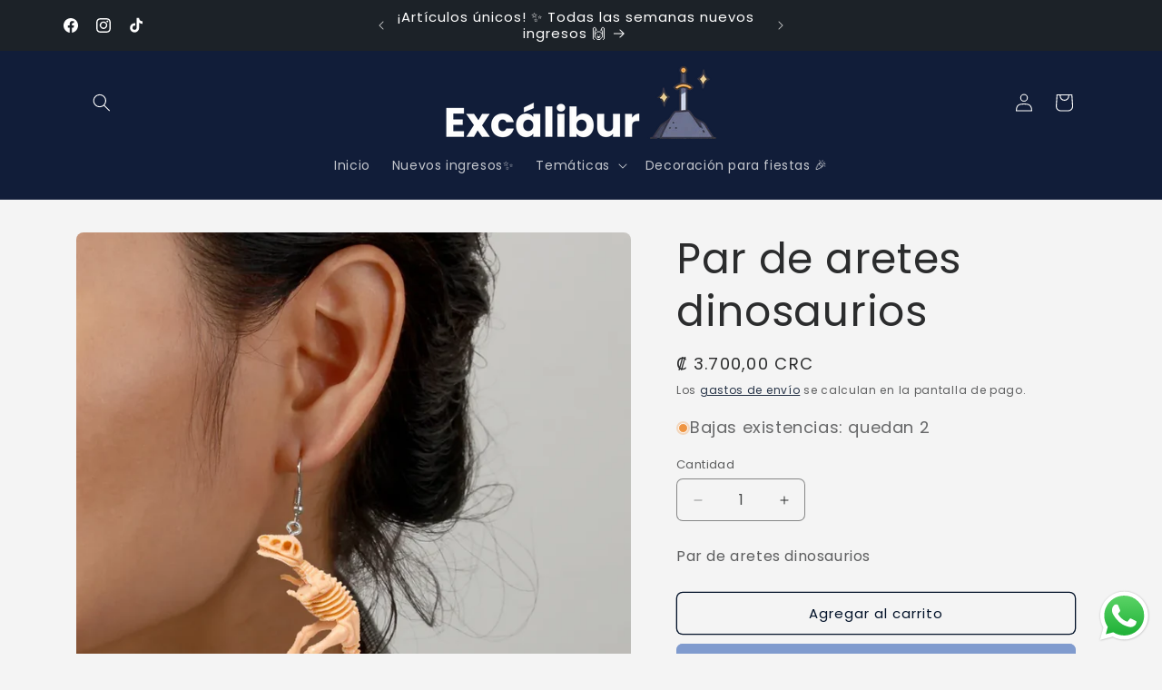

--- FILE ---
content_type: text/javascript; charset=utf-8
request_url: https://excaliburcr.com/products/par-de-aretes-dinosaurios-2.js
body_size: -2
content:
{"id":8957326196967,"title":"Par de aretes dinosaurios","handle":"par-de-aretes-dinosaurios-2","description":"\u003cp\u003ePar de aretes dinosaurios\u003c\/p\u003e\n\u003cdiv id=\"gtx-trans\" style=\"position: absolute; left: -294px; top: -18.4px;\"\u003e\n\u003cdiv class=\"gtx-trans-icon\"\u003e\u003cbr\u003e\u003c\/div\u003e\n\u003c\/div\u003e","published_at":"2024-07-12T10:32:43-06:00","created_at":"2024-07-12T10:32:42-06:00","vendor":"Excalibur CR","type":"","tags":["Aretes","dino","dinosaurio","dinosaurios","dinosaurs"],"price":370000,"price_min":370000,"price_max":370000,"available":true,"price_varies":false,"compare_at_price":null,"compare_at_price_min":0,"compare_at_price_max":0,"compare_at_price_varies":false,"variants":[{"id":49944422449383,"title":"Default Title","option1":"Default Title","option2":null,"option3":null,"sku":null,"requires_shipping":true,"taxable":true,"featured_image":null,"available":true,"name":"Par de aretes dinosaurios","public_title":null,"options":["Default Title"],"price":370000,"weight":0,"compare_at_price":null,"inventory_management":"shopify","barcode":null,"requires_selling_plan":false,"selling_plan_allocations":[]}],"images":["\/\/cdn.shopify.com\/s\/files\/1\/0362\/8367\/8852\/files\/1-Pair-5-Pairs-Exaggerated-Handmade-Funny-Dinosaur-Asymmetrical-Synthetic-Resin-Drop-Earrings_2.webp?v=1720802005"],"featured_image":"\/\/cdn.shopify.com\/s\/files\/1\/0362\/8367\/8852\/files\/1-Pair-5-Pairs-Exaggerated-Handmade-Funny-Dinosaur-Asymmetrical-Synthetic-Resin-Drop-Earrings_2.webp?v=1720802005","options":[{"name":"Title","position":1,"values":["Default Title"]}],"url":"\/products\/par-de-aretes-dinosaurios-2","media":[{"alt":null,"id":35312352428263,"position":1,"preview_image":{"aspect_ratio":1.0,"height":800,"width":800,"src":"https:\/\/cdn.shopify.com\/s\/files\/1\/0362\/8367\/8852\/files\/1-Pair-5-Pairs-Exaggerated-Handmade-Funny-Dinosaur-Asymmetrical-Synthetic-Resin-Drop-Earrings_2.webp?v=1720802005"},"aspect_ratio":1.0,"height":800,"media_type":"image","src":"https:\/\/cdn.shopify.com\/s\/files\/1\/0362\/8367\/8852\/files\/1-Pair-5-Pairs-Exaggerated-Handmade-Funny-Dinosaur-Asymmetrical-Synthetic-Resin-Drop-Earrings_2.webp?v=1720802005","width":800}],"requires_selling_plan":false,"selling_plan_groups":[]}